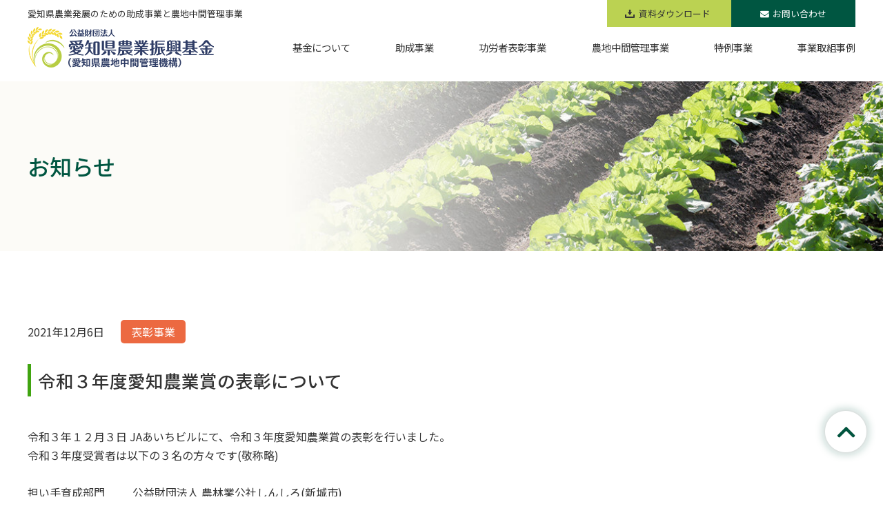

--- FILE ---
content_type: text/css
request_url: https://aichinoshinki.or.jp/common/css/style.css
body_size: 16460
content:
@charset "UTF-8";

@import url('https://fonts.googleapis.com/css?family=Noto+Sans+JP:100,200,300,400,500,600,700');

/* !HTML5 elements
---------------------------------------------------------- */
article, aside, details, figcaption, figure, footer, header, hgroup, menu, nav, section
{ display: block;}

body, div, p,
dl, dt, dd, ul, ol, li,
h1, h2, h3, h4, h5, h6,
pre,
form, input, textarea,
table, th, td{ 
margin:0px; 
padding:0px; 
}
body{
font-size: 100%;
text-align: left;
color: #333;
font-family: 'Noto Sans JP', "ヒラギノ角ゴ ProN W3" , "Hiragino Kaku Gothic ProN," , "ヒラギノ角ゴシック Pro", "Hiragino Kaku Gothic Pro", 'メイリオ' , "Meiryo" , "Osaka", "ＭＳ Ｐゴシック", "MS PGothic", sans-serif;
-webkit-text-size-adjust: 100%;
position: relative;
}
a:link, a:visited, a:hover, a:active {
	color: #333;
    text-decoration: none;
}
ul {
    list-style-type: none;
}
p{
    line-height: 1.7;
}
i{
    font-weight: bold;
    margin: 0 5px 0 0;
}
img{
    border:0px;
    margin: 0 auto;
    padding: 0;
    width: auto;
    max-width: 100%;
    height: auto;
    vertical-align: middle;
    display: block;
}
iframe {
    border: 0;
    overflow: hidden;
}
table{
    border-collapse:collapse;
    width: 100%;
    border: 1px solid #c9c9c9;
    background-color: #fff;
}
tr{
    border-bottom: 1px solid #c9c9c9;
}
tr:last-child{
    border-bottom: 0;
}
th, td {
    display: block;
    padding: 20px 10px;
}
th {
    color: #005641;
    font-weight: bold;
    background-color: #dbea99;
    border-bottom: 1px solid #c9c9c9;
    text-align: center;
}
a:hover{
    opacity: 0.6;
}
ol li{
    margin: 0 0 0 20px;
}
ul li:not(:last-child){
    margin: 0 0 10px;
}
.scroll_table {
    overflow: auto;
    white-space: nowrap;
}
.scroll_table table {
    width: 100%;
    min-width: 960px
}
.scroll_table table th, .scroll_table table td{
    display: table-cell;
}
table tbody {
    width: 100%;
    display:table;
}
.scroll_table th:not(:last-child),
.scroll_table td:not(:last-child){
    border-right: 1px solid #c9c9c9;
}
.scroll_table th:nth-child(1){
    width: 20%;
}
.scroll_table th:nth-child(2){
    width: 25%
}
.scroll_table th:nth-child(3){
    width: 55%
}
.disc_li{
    margin: 0 0 0 20px;
}
.disc_li li{
    list-style-type: disc;
}

            /* 【スマートフォン用のスタイル記述】 */
            @media screen and (min-width: 760px) {
                th, td {
                    display: table-cell;
                    border-bottom: 0;
                }
                th{
                    min-width: 150px;
                }
                td{
                    padding: 20px 30px;
                }
            }


/* レイアウト
------------------------------------*/
.inner {
	width: 96%;
	margin: 0 auto;
}
.cassette {
	padding: 80px 0;
    overflow: hidden;
}
.cassette:nth-of-type(even){
    background-color: #f7f4ed;
}
#pankuzu {
	padding: 10px 0;
}
#menu {
	float: left;
	display: block;
}
.columnRight {
    display: block;
    float: right;
}
.columnLeft {
    display: block;
    float: left;
}
.link_txt:link, .link_txt:hover, .link_txt:active, .link_txt:visited{
    color: #40a410;
    text-decoration: underline;
}
.pdf_txt span{
    position: relative;
}
.pdf_txt span::after{
    position: absolute;
    font-family: "Font Awesome 5 Free";
    content: "\f1c1";
    font-weight: bold;
    bottom: 0;
    margin: 0 0 0 10px;
}
.flex01 {
    display: block;
}
.flex02{
    display: flex;
    justify-content: space-between;
    flex-wrap: wrap;
}
.flex_box01, .flex_box02, .flex_box03{
    width: 100%;
    margin: 0 0 30px;
}
.flex_box01:last-child, .flex_box02:last-child, .flex_box03:last-child{
    margin: 0;
}
.pad_box{
    padding: 30px 20px;
}
.txt_right{
    text-align: right;
    margin: 0 0 20px;
}

        /* 【タブレット用のスタイル記述】 */
        @media screen and (min-width: 760px) {
            .flex01{
                display: flex;
                justify-content: space-between;
            }
            .flex_box01{
                width: 48%;
                margin: 0 30px 0 0;
            }
            .flex_box02{
                width: 32%;
                margin: 0 30px 0 0;
            }
            .flex_box03{
                width: 20%;
                margin: 0 30px 0 0;
            }
            .flex_box01:last-child, .flex_box02:last-child, .flex_box03:last-child {
                margin: 0;
            }
            .cassette {
                padding: 100px 0;
            }
        }

        /* 【PC用のスタイル記述】 */
        @media screen and (min-width: 1200px) {
            .inner {
                max-width: 1200px;
            }
            .pad_box{
                    padding: 40px;
            }
        }


 /*----------------------------------------------------
	margin set
----------------------------------------------------*/
.mgt5 { margin-top: 5px!important;}
.mgt10 { margin-top: 10px!important;}
.mgt15 { margin-top: 15px!important;}
.mgt20 { margin-top: 20px!important;}
.mgt25 { margin-top: 25px!important;}
.mgt30 { margin-top: 30px!important;}
.mgt35 { margin-top: 35px!important;}
.mgt40 { margin-top: 40px!important;}

.mgb5 { margin-bottom: 5px!important;}
.mgb10 { margin-bottom: 10px!important;}
.mgb15 { margin-bottom: 15px!important;}
.mgb20 { margin-bottom: 20px!important;}
.mgb25 { margin-bottom: 25px!important;}
.mgb30 { margin-bottom: 30px!important;}
.mgb35 { margin-bottom: 35px!important;}
.mgb40 { margin-bottom: 40px!important;}
.mgb50 { margin-bottom: 50px!important;}
.mgb60 { margin-bottom: 60px!important;}
.mgb80 { margin-bottom: 80px!important;}


/* responsive
------------------------------------*/
.pcTab, .pc, .tab { display: none;}
.sp, .tabSp { display: block;}

            /* 【タブレット用のスタイル記述】 */
            @media screen and (min-width: 760px) {
                .pc, .sp { display: none;}
                .tab, .pcTab, .tabSp { display: block;}
            }
            /* 【PC用のスタイル記述】 */
            @media screen and (min-width: 960px) {
                .sp, .tab, .tabSp { display: none;}
                .pcTab, .pc { display: block;}
            }


/* header
------------------------------------*/
#header{
    background-color: #fff;
    padding: 10px 0 20px;
}
#header .header_box .logo{
    margin: 0;
}
#header .header_box{
    position: relative;
}
#header .header_box .flex01{
    align-items: center;
}
#header .h_sub_btn{
    display: none;
}
#header .h_sub_btn a{
    display: block;
    width: 100%;
    max-width: 180px;
}
#header .h_sub_btn ul li{
    margin: 0;
}

            /* 【スマートフォン用のスタイル記述】 */
            @media screen and (min-width: 760px) {
                #header{
                    padding: 10px 0 20px;
                }
                #header .logo img{
                    margin: 0;
                }
                #header .header_box .logo {
                    width: 30%;
                }
                #header .header_box .h_navi {
                    width: 68%;
                }
                #header .h_sub_btn{
                    display: block;
                    position: absolute;
                    top: -10px;
                    right: 0;
                }
                #header .h_sub_btn li{
                    width:  180px;
                }
                #header .h_sub_btn a{
                    display: block;
                    padding: 10px 0;
                    text-align: center;
                    font-size: 80%;
                }
                #header .subBtn_01 span{
                    position: relative;
                    display: inline-block;
                    margin: 0 0 0 15px;
                }
                #header .subBtn_01 span::before{
                    position: absolute;
                    content: '';
                    width: 14px;
                    height: 12px;
                    background: url("../img/header_icon01.png")no-repeat;
                    left: -20px;
                    top: 4px;
                }
                #header .subBtn_01{
                    background-color: #bbd252;
                }
                #header .subBtn_02{
                    background-color: #005641;
                    color: #fff;
                }
            }

            /* 【タブレット用のスタイル記述】 */
            @media screen and (min-width: 960px) {
            }


/* footer
------------------------------------*/
#footer{
    background-color: #005641;
    padding: 60px 0 10px;
    position: relative;
}
#footer .f_info img{
    margin: 0;
}
#footer .f_info .f_logo{
    margin: 0 0 20px;
    display: inline-block;
}
#footer .f_navi{
    display: none;
}
#footer a, #footer a:link, #footer a:active, #footer a:visited,
#footer p{
    color: #fff;
}
#footer .copyright{
    font-size: 80%;
    text-align: center;
    margin: 60px 0 0;
}
#pagetop{
    position: fixed;
    bottom: 50px;
    right: 10px;
}


/* 【スマートフォン用のスタイル記述】 */
            @media screen and (min-width: 760px) {
            }
            /* 【タブレット用のスタイル記述】 */
            @media screen and (min-width: 960px) {
                #footer .f_info{
                    width: 40%;
                }
                #footer .f_navi{
                    display: flex;
                    width: 58%;
                    font-size: 86%;
                }
                #footer .f_navi li:not(:last-child){
                    margin: 0 0 10px;
                }
            }



/* 見出し
------------------------------------*/
h1 {
    font-size: 80%;
    font-weight: normal;
    margin: 0 0 10px;;
}
h2 {
    margin: 0 0 60px;
    font-size: 160%;
    color: #005641;
    text-align: center;
    font-weight: 500;
}
h3 {
    border-left: 5px solid #40a410;
    padding: 5px 0 5px 10px;
    margin: 0 0 45px;
    font-size: 140%;
    font-weight: 500;
}
h4 {
    color: #40a410;
    font-size: 120%;
    font-weight: 500;
    margin: 0 0 30px;
}
h5{
    font-size: 110%;
    border-bottom: 2px solid #40a410;
    padding: 0 0 10px;
    margin: 0 0 20px;
    font-weight: 500;
}

            /* 【スマートフォン用のスタイル記述】 */
            @media screen and (min-width: 760px) {
                h2 {
                    margin: 0 0 60px;
                    font-size: 200%;
                    color: #005641;
                }
                h3 {
                    font-size: 160%;
                }
                h4 {
                    font-size: 140%;
                }
                h5{
                    font-size: 120%;
                }
            }

            /* 【タブレット用のスタイル記述】 */
            @media screen and (min-width: 960px) {
            }


/* common
------------------------------------*/
.txtRed {
    color: #EA0000;
}
#link01, #link02, #link03, #link04, #link05, #link06, #link07{
    padding: 80px 0 0;
    margin: -80px 0 0;
}


            /* 【スマートフォン用のスタイル記述】 */
            @media screen and (min-width: 760px) {
            }

            /* 【タブレット用のスタイル記述】 */
            @media screen and (min-width: 960px) {
                #link01, #link02, #link03, #link04, #link05, #link06, #link07{
                    padding: 100px 0 0;
                    margin: -100px 0 0;
                }
            }


/* btn
------------------------------------*/
.btn01{
    display: block;
    margin: 60px auto 0;
    width: 100%;
    max-width: 300px;
    padding: 15px 0;
    background-color: #fff;
    border: 1px solid #005641;
    border-radius: 50px;
    text-align: center;
}
.btn01 span{
    position: relative;
    color: #005641;
}
.btn01 span::after{
    position: absolute;
    font-family: "Font Awesome 5 Free";
    content: "\f061";
    font-weight: bold;
    top: 4px;
    right: -20px;
}

            /* 【スマートフォン用のスタイル記述】 */
            @media screen and (min-width: 760px) {
            }

            /* 【タブレット用のスタイル記述】 */
            @media screen and (min-width: 960px) {
            }



/* spNavi
------------------------------------*/
#gNavi {
    display: none;
}
#spNavi {
	display: block;
    position: relative;
}
.mean-container .mean-nav ul li .nochi_btn{
    padding: 1em 5%;
    margin: 0;
    display: block;
    border-top: 1px solid #005641;
}
.mean-container .mean-nav ul li{
    margin: 0;
}

            @media only screen and (min-width: 960px) {
                #gNavi {
                    display: block;
                }
                #spNavi {
                    display: none;
                }
                #gNavi li{
                    font-size: 90%;
                }
                #gNavi li:not(:last-child){
                    margin: 0 10px 0 0;
                }
            }


/* WordPressデフォルト
------------------------------------*/
.aligncenter {
    display: block;
    margin: 0 auto;
}
.alignright { float: right; }
.alignleft { float: left; }


/* pager
------------------------------------*/
.wpNavi {
	margin: 30px auto;
}
.wpNavi ol {
	text-align: center;
}
.wpNavi ol li {
	display: inline-block;
	margin: 0;
	font-size: 100%;
}
.wpNavi ol li:not(:last-child){
    margin: 0 5px 0 0;
}
.wpNavi ol li a {
	color: #333;
}
.wpNavi .wp-paginate .current, .wp-paginate a{
    padding: 15px!important;
    border-color: #40a410!important;
}
.wpNavi .wp-paginate .current{
    background-color: #40a410;
}
.wpNavi .wp-paginate a{
    background-color: #fff;
    color: #40a410;
}
.wpNavi .wp-paginate a:hover, .wp-paginate a:active{
    background-color: transparent!important;
    color: #40a410 !important
}


/* 中ページ共有
------------------------------------*/
.commonLayout .h2Wrap{
    padding: 60px 0;
    background: url("../img/h2.jpg")no-repeat center center/cover;
}
.commonLayout .h2Wrap h2{
    margin: 0;
    text-align: left;
}
.commonLayout .anchor {
    margin: 100px 0 -20px;
}
.commonLayout .anchor .btn01{
    margin: 0 auto;
}
.commonLayout .anchor .btn01 span::after{
    content: "\f063";
}
.commonLayout .anchor .flex01 .flex_box02{
    margin: 0 0 20px;
}
.commonLayout .w_box{
    background-color: #fff;
}
.commonLayout .g_box{
    background-color: #f3ffe6;
}
.commonLayout .w_box:not(:last-child), .commonLayout .g_box:not(:last-child){
    margin: 0 0 60px;
    position: relative;
}
.commonLayout .w_box:not(:last-child)::after, .commonLayout .g_box:not(:last-child)::after{
    position: absolute;
    content: '';
    bottom: -45px;
    left: 50%;
    transform: translateX(-50%);
    width: 150px;
    height: 30px;
    background: url("../img/arrow01.png")no-repeat center center/cover;
}
.nochiLayout h2 span{
    font-size: 65%;
    display: block;
}


            /* 【スマートフォン用のスタイル記述】 */
            @media screen and (min-width: 760px) {
                .commonLayout .h2Wrap{
                    padding: 100px 0;
                }
                .commonLayout .anchor .flex01 {
                    flex-wrap: wrap;
                    justify-content: flex-start;
                }
                .commonLayout .anchor .flex01 .flex_box01{
                    margin: 0 20px 20px 0;
                }
                .commonLayout .anchor .flex01 .flex_box01:nth-child(2n){
                    margin: 0 0 20px;
                }
                .commonLayout .anchor .flex01 .flex_box02{
                    margin: 0 20px 20px 0;
                    width: 31%;
                }
                .commonLayout .anchor .flex01 .flex_box02:nth-child(3n) {
                    margin: 0 0 20px;
                }
                .commonLayout .anchor .btn01{
                    max-width: 100%;
                }
            }

            /* 【タブレット用のスタイル記述】 */
            @media screen and (min-width: 960px) {
            }



/* clearfix
------------------------------------*/

.clearfix:after {
content: ".";
display: block;
clear: both;
height: 0;
visibility: hidden;
overflow:hidden;
}

.clearfix {
display: inline-block;
}

/* exlude MacIE5 \*/
* html .clearfix {
height: 1%
}

.clearfix {
display:block;
}
/* end MacIE5 */

--- FILE ---
content_type: text/css
request_url: https://aichinoshinki.or.jp/news/css/news.css
body_size: 4212
content:
@charset "UTF-8";
/* newsAllLayout
------------------------------------*/
.newsLayout .h2Wrap{
    background-image: url("../img/h2.jpg");
}
.newsAllLayout .newsLi li{
    border-bottom: 1px solid #d2d2d2;
    padding: 10px 0 20px;
}
.newsAllLayout .newsLi .ttl{
    margin: 5px 0 0;
}
.newsLayout .icon{
    display: inline-block;
    margin: 0 0 0 20px;
    padding: 5px 15px;
    background-color: #40a410;
    border-radius: 5px;
    color: #fff;
}
.newsLayout h2 span{
    font-size: 65%;
    display: block;
}
.newsLayout .josei{
    background-color: #40a410;
}
.newsLayout .hyosyo{
    background-color: #ec6941;
}
.newsLayout .others_news{
    background-color: #005641;
}
.newsLayout .nochi{
    background-color: #6a3906;
}
.newsLayout .baikyaku{
    background-color: #acd200;
}

            /* 【スマートフォン用のスタイル記述】 */
            @media screen and (min-width: 760px) {
            }

            /* 【タブレット用のスタイル記述】 */
            @media screen and (min-width: 960px) {
            }


/* 
------------------------------------*/
.newsSingleLayout .newsBox01 h1{
    font-size: 150%;
    font-weight: 500;
    margin: 0 0 40px;
    position: relative;
    display: inline-block;
    overflow: hidden;
}
.newsSingleLayout .newsBox01 h1::before{
    position: absolute;
    content: "";
    background-color:#dbea99;
    top: 23px;
    left: 10px;
    width: 100%;
    height: 30px;
    z-index: -999;
}
.newsSingleLayout .newsBox01 h2{
    font-weight: 500;
    font-size: 140%;
    padding: 0 0 5px;
    border-bottom: 5px solid #005641;
    margin: 0 0 20px;
    background-image: none;
    color: #333;
    text-align: left;
    font-family: 'Noto Sans JP', "ヒラギノ角ゴ ProN W3" , "Hiragino Kaku Gothic ProN," , "ヒラギノ角ゴシック Pro", "Hiragino Kaku Gothic Pro", 'メイリオ' , Meiryo , Osaka, "ＭＳ Ｐゴシック", "MS PGothic", sans-serif;
}
.newsSingleLayout .newsBox01 h3{
    background-color: #40a410;
    padding: 5px;
    color: #fff;
    display: block;
    position: static;
    font-weight: 500;
    font-size: 130%;
    margin: 0 0 20px;
    border: none;
}
.newsSingleLayout .newsBox01 h4{
    font-size: 130%;
    font-weight: 500;
    border-bottom: 2px solid #bbd252;
    border-left: none;
    margin: 0 0 20px;
    padding: 0 0 10px;
    color: #333;
}
.newsSingleLayout .newsBox01 h5{
    color: #40a410;
    border: 1px solid #40a410;
    padding: 5px 10px;
    margin: 0 0 20px;
    font-size: 120%;
    display: inline-block;
}
.newsSingleLayout .newsBox01 h6{
    color: #bbd252;
    font-size: 110%;
    margin: 0 0 10px;
}
.newsSingleLayout .cassette{
    background-color: transparent;
}
.newsSingleLayout .pagelink {
    margin: 60px auto 0;
}
.newsSingleLayout .pagelink .oldpage a, .newsSingleLayout .pagelink .newpage a{
    display: block;
    padding: 15px 0;
    background-color: #fff;
    border: 1px solid #005641;
    border-radius: 50px;
    text-align: center;
    width: 100%;
    margin: 0 auto;
    color: #005641;
    max-width: 300px;
    
}
.newsSingleLayout .pagelink .btn01{
    margin: 0 auto;
}
.newsSingleLayout .newsBox01{
    padding: 0 0 60px;
    border-bottom: 1px solid #d2d2d2;
}


            /* 【スマートフォン用のスタイル記述】 */
            @media screen and (min-width: 760px) {
            }

            /* 【タブレット用のスタイル記述】 */
            @media screen and (min-width: 960px) {
            }


/* ikenSingleLayout
------------------------------------*/
.ikenSingleLayout .link_txt {
    margin-top: 20px;
    display: block;
}


            /* 【スマートフォン用のスタイル記述】 */
            @media screen and (min-width: 760px) {
            }

            /* 【タブレット用のスタイル記述】 */
            @media screen and (min-width: 960px) {
            }





/* clearfix
------------------------------------*/

.clearfix:after {
content: ".";
display: block;
clear: both;
height: 0;
visibility: hidden;
overflow:hidden;
}

.clearfix {
display: inline-block;
}

/* exlude MacIE5 \*/
* html .clearfix {
height: 1%
}

.clearfix {
display:block;
}
/* end MacIE5 */

--- FILE ---
content_type: application/javascript
request_url: https://aichinoshinki.or.jp/common/js/gNavi.js
body_size: 760
content:
//utf-8
var navi_tag;

navi_tag  = '';
navi_tag += '	<!-- gNavi -->';
navi_tag += '	<nav id="gNavi" class="pcTab">';
navi_tag += '	    <ul class="flex01">';
navi_tag += '	        <li><a href="/kikin/"><p>基金について</p></a></li>';
navi_tag += '	        <li><a href="/josei/"><p>助成事業</p></a></li>';
navi_tag += '	        <li><a href="/hyosyo/"><p>功労者表彰事業</p></a></li>';
navi_tag += '	        <li><a href="/nochi/"><p>農地中間管理事業</p></a></li>';
navi_tag += '	        <li><a href="/baikyaku/"><p>特例事業</p></a></li>';
navi_tag += '	        <li><a href="/category/work/"><p>事業取組事例</p></a></li>';
navi_tag += '	    </ul>';
navi_tag += '	</nav>';
navi_tag += '	<!-- //gNavi -->';

document.write(navi_tag);

--- FILE ---
content_type: application/javascript
request_url: https://aichinoshinki.or.jp/common/js/spNavi.js
body_size: 2833
content:
//utf-8
var navi_tag;

navi_tag  = '';
navi_tag += '	<!-- spNavi -->';
navi_tag += '	<div id="spNavi">';
navi_tag += '	    <script src="/common/js/jquery.meanmenu.js"></script>';
navi_tag += '	    <script>';
navi_tag += '	        $(document).ready(function() {';
navi_tag += "	        $('nav.sgnav').meanmenu();";
navi_tag += '	        });';
navi_tag += '	    </script>';
navi_tag += '	    <nav class="sgnav">';
navi_tag += '	        <div class="gnav__wrap">';
navi_tag += '	            <ul class="gnav__menu">';
navi_tag += '	                <li class="gnav__menu__item"><a href="/kikin/">基金について</a></li>';
navi_tag += '	                <li class="gnav__menu__item"><a href="/josei/">助成事業</a></li>';
navi_tag += '	                <li class="gnav__menu__item"><a href="/hyosyo/">功労者表彰事業</a></li>';
navi_tag += '	                <li class="gnav__menu__item"><span class="nochi_btn">農地中間管理事業</span>';
navi_tag += '	                    <ul class="subMenu01">';
navi_tag += '	                        <li><a href="/nochi/">農地中間管理事業とは</a></li>';
navi_tag += '	                        <li><a href="/nochi/lend.html">農用地等を貸したい方</a></li>';
navi_tag += '	                        <li><a href="/nochi/take.html">農用地等を借りたい方</a></li>';
navi_tag += '	                        <li><a href="/nochi/merit.html">サポート・Q&amp;A</a></li>';
navi_tag += '	                    </ul>';
navi_tag += '	                </li>';
navi_tag += '	                <li class="gnav__menu__item"><span class="nochi_btn">特例事業</span>';
navi_tag += '	                    <ul class="subMenu01">';
navi_tag += '	                        <li><a href="/baikyaku/">農地売買等事業とは</a></li>';
navi_tag += '	                        <li><a href="/baikyaku/kenyu.html">県有農地売却事業</a></li>';
navi_tag += '	                    </ul>';
navi_tag += '	                </li>';
navi_tag += '	                <li class="gnav__menu__item"><a href="/category/work/">事業取組事例</a></li>';
navi_tag += '	                <li class="gnav__menu__item"><a href="/category/news/">お知らせ</a></li>';
navi_tag += '	                <li class="gnav__menu__item"><a href="/category/download/">資料ダウンロード</a></li>';
navi_tag += '	                <li class="gnav__menu__item"><a href="/#link03">アーカイブス</a></li>';
navi_tag += '	                <li class="gnav__menu__item"><a href="/contact/">お問い合わせ</a></li>';
navi_tag += '	                <li class="gnav__menu__item"><a href="/privacy/">プライバシーポリシー</a></li>';
navi_tag += '	            </ul>';
navi_tag += '	        </div>';
navi_tag += '	    </nav>';
navi_tag += '	</div>';
navi_tag += '	<!-- //spNavi -->';

document.write(navi_tag);

--- FILE ---
content_type: text/plain
request_url: https://www.google-analytics.com/j/collect?v=1&_v=j102&a=323782098&t=pageview&_s=1&dl=https%3A%2F%2Faichinoshinki.or.jp%2F%25E4%25BB%25A4%25E5%2592%258C%25EF%25BC%2593%25E5%25B9%25B4%25E5%25BA%25A6%25E6%2584%259B%25E7%259F%25A5%25E8%25BE%25B2%25E6%25A5%25AD%25E8%25B3%259E%25E3%2581%25AE%25E8%25A1%25A8%25E5%25BD%25B0%25E3%2581%25AB%25E3%2581%25A4%25E3%2581%2584%25E3%2581%25A6%2F&ul=en-us%40posix&dt=%E3%81%8A%E7%9F%A5%E3%82%89%E3%81%9B%7C%E6%84%9B%E7%9F%A5%E7%9C%8C%E8%BE%B2%E6%A5%AD%E6%8C%AF%E8%88%88%E5%9F%BA%E9%87%91%2F%E8%BE%B2%E5%9C%B0%E4%B8%AD%E9%96%93%E7%AE%A1%E7%90%86%E6%A9%9F%E6%A7%8B&sr=1280x720&vp=1280x720&_u=IADAAEABAAAAACAAI~&jid=740465367&gjid=10573440&cid=618688160.1768622395&tid=UA-57532500-1&_gid=1522214705.1768622396&_r=1&_slc=1&z=2014762888
body_size: -569
content:
2,cG-6BTZ14LV1C

--- FILE ---
content_type: application/javascript
request_url: https://aichinoshinki.or.jp/common/js/footer.js
body_size: 3059
content:
//utf-8
var navi_tag;

navi_tag  = '';
navi_tag += '	<!-- footer -->';
navi_tag += '	<footer id="footer">';
navi_tag += '	    <p id="pagetop">';
navi_tag += '	        <a href="#top"><img src="/common/img/page_top.png" width="60" height="60" alt="page top"></a>';
navi_tag += '	    </p>';
navi_tag += '	    <div class="inner">';
navi_tag += '	        <div class="flex01">';
navi_tag += '	            <div class="f_info">';
navi_tag += '	                <a href="/" class="f_logo"><img src="/common/img/f_logo.png" alt="公益財団法人 愛知県農業振興基金"></a>';
navi_tag += '	                <p>名古屋市中区錦三丁目3番8号<br>JAあいちビル西館1階</p>';
navi_tag += '	                <p>TEL：<a href="tel:052-951-3626" class="tel"><span>052-951-3626</span></a><br>TEL：<a href="tel:052-951-3288" class="tel"><span>052-951-3288</span></a><br class="sp">（農地中間管理機構相談窓口）</p>';
navi_tag += '	                <p>FAX：052-972-6231</p>';
navi_tag += '	            </div>';
navi_tag += '	            <div class="f_navi flex01">';
navi_tag += '	                <ul class="flex_box02">';
navi_tag += '	                    <li><a href="/kikin/">基金について</a></li>';
navi_tag += '	                    <li><a href="/josei/">助成事業</a></li>';
navi_tag += '	                    <li><a href="/hyosyo/">功労者表彰事業</a></li>';
navi_tag += '	                    <li><a href="/baikyaku/">特例事業</a></li>';
navi_tag += '	                    <li><a href="/baikyaku/kenyu.html">県有農地売却事業</a></li>';
navi_tag += '	                </ul>';
navi_tag += '	                <ul class="flex_box02">';
navi_tag += '	                    <li><a href="/nochi/">農地中間管理事業</a></li>';
navi_tag += '	                    <li><a href="/nochi/lend.html">農用地等を貸したい方</a></li>';
navi_tag += '	                    <li><a href="/nochi/take.html">農用地等を借りたい方</a></li>';
navi_tag += '	                    <li><a href="/nochi/merit.html">サポート・Q&amp;A</a></li>';
navi_tag += '	                    <li><a href="/category/download/">資料ダウンロード</a></li>';
navi_tag += '	                </ul>';
navi_tag += '	                <ul class="flex_box02">';
navi_tag += '	                    <li><a href="/category/news/">お知らせ</a></li>';
navi_tag += '	                    <li><a href="/contact/">お問い合わせ</a></li>';
navi_tag += '	                    <li><a href="/category/work/">事業取組事例</a></li>';
navi_tag += '	                    <li><a href="/#link03">アーカイブ</a></li>';
navi_tag += '	                    <li><a href="/privacy/">プライバシーポリシー</a></li>';
navi_tag += '	                </ul>';
navi_tag += '	            </div>';
navi_tag += '	        </div>';
navi_tag += '	        <p class="copyright">Copyright © 愛知県農業振興基金 All Rights Reserved</p>';
navi_tag += '	    </div>';
navi_tag += '	</footer>';
navi_tag += '	<!-- //footer -->';

document.write(navi_tag);